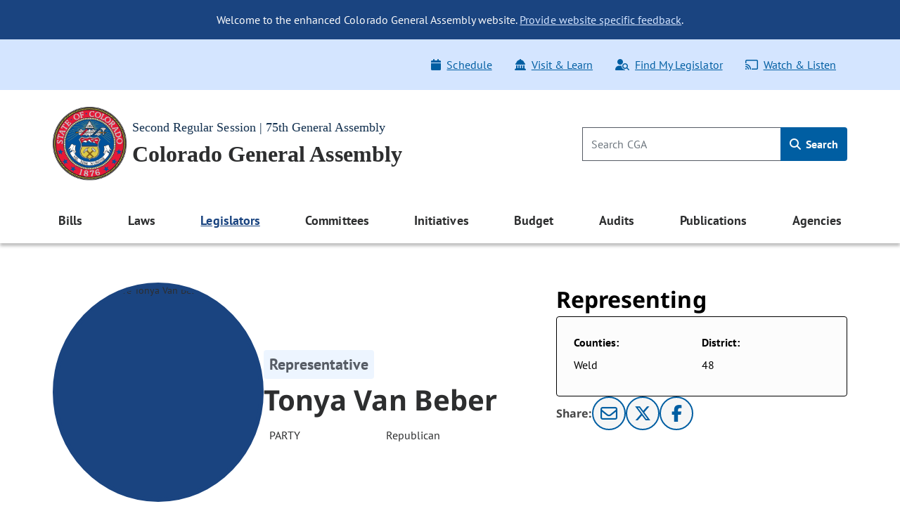

--- FILE ---
content_type: text/html; charset=utf-8
request_url: http://leg.colorado.gov/legislators/tonya-van-beber
body_size: 11764
content:
<!DOCTYPE html>
<html lang="en">
  <head>
    <title id="page-title">Representative Tonya Van Beber | Colorado General Assembly</title>
    <meta name="viewport" content="width=device-width, initial-scale=1.0" />
    <meta charset="utf-8" />
    <meta name="csrf-param" content="authenticity_token" />
<meta name="csrf-token" content="PQWM86CCIcZEbFOXxXM83ZT4sAdckvxABgUrbHVunn2VLtRm-0av3AcucMCujHF8HwWvuPHHBVObUkGq6ZwOZw" />

  <link rel="preload" href="/assets/pt_sans/pt-sans-regular-904d2fdd889ba9f0319dac6c3c6ea846a0c988ee46836ef1e310a716c5049d00.woff2" as="font" type="font/woff2" crossorigin="anonymous">
  <link rel="preload" href="/assets/pt_sans/pt-sans-700-4f590fec509050cd65a3b6cf5555b9264d27dab787ef41f0acda818d911d98f0.woff2" as="font" type="font/woff2" crossorigin="anonymous">
  <link rel="preload" href="/assets/Noto_Sans/noto-sans-700-3148fb9237a2fdf2100c733a2e941f885643086eccd9e42d71bea6e3fc44fbd0.woff2" as="font" type="font/woff2" crossorigin="anonymous">

    <link rel="stylesheet" href="/assets/application-2e0834d90fe3806c9a652ad0991ba527dd5ddbc3a3e5314fc4d644ee5903d51e.css" data-turbo-track="reload" />
    <script src="/assets/application-2f1e5b7b2a7474cbee72544099876a4e7205bf43b7533bd77c75f24271d75380.js" data-turbo-track="reload" type="module"></script>

  </head>
  <script async src="https://www.googletagmanager.com/gtag/js?id=G-V0L3NG2C4C"></script>
  <script>
    window.dataLayer = window.dataLayer || [];
    function gtag(){dataLayer.push(arguments);}
    gtag('js', new Date());
    // *** MODIFIED CONFIG FOR CROSS-DOMAIN TRACKING ***
    gtag('config', 'G-V0L3NG2C4C', {
      'linker': {
        'domains': ['leg.colorado.gov', 'content.leg.colorado.gov']
      }
    });
  </script>
  <body class='background-white'>
    <div id="page-top" tabindex="-1"></div>
    <a id="skip-main" href="#main-content">
      Skip to main content <span class="pl-1"><i class="fa-solid fa-arrow-right" aria-hidden="true"></i></span>
</a>
    <header>
        <div class="header-banner banner-container">
    <div class="row pb-0">
      <div class="col-12 pt-3 d-md-none text-right">
        <button name="button" type="button" class="banner-toggle" aria-label="Hide banner text">Hide</button>
      </div>
      <div class="col-12 banner-text">
        <ul class="list-unstyled mb-0">
            <li>
              <p class="text-md-center p-md-3 mb-0">
                Welcome to the enhanced Colorado General Assembly website. <a href="mailto:lis.ga@coleg.gov">Provide website specific feedback</a>.
              </p>
            </li>
        </ul>
      </div>
    </div>
</div>

      <div class="banner-ql d-none d-md-block">
  <div class="container-fluid">
    <div class="row py-3 px-0">
      <div class="col-12 col-sm-auto p-0">
        
      </div>
      <div class="col-12 col-sm p-0">
        <div class="float-md-right">
          <ul class="nav">
            <li class="nav-item">
  <a class="nav-link" href="/schedule">
    <span class="icon"><i class="fa-solid fa-calendar" aria-hidden="true"></i></span>Schedule
</a></li>
<li class="nav-item">
  <a class="nav-link" href="/visit-and-learn">
    <span class="icon"><i class="fa-solid fa-landmark-dome" aria-hidden="true"></i></span>Visit & Learn
</a></li>
<li class="nav-item">
  <a class="nav-link" data-turbo="false" href="/find-my-legislator">
    <span class="icon"><i class="fa-solid fa-user-magnifying-glass" aria-hidden="true"></i></span>Find My Legislator
</a></li>
<li class="nav-item">
  <a class="nav-link" href="/watch-and-listen">
    <span class="icon"><i class="fa-regular fa-screencast" aria-hidden="true"></i></span>Watch & Listen
</a></li>

          </ul>
         </div> 
      </div>
    </div>
  </div>
</div>

      <div class="background-white">
  <div class='container-fluid py-4'>
    <div class="row p-0 pt-lg-0 align-items-center">
      <div class="col p-0">
        <a href="/">
          <img srcset="/assets/cga-logo-med-9c368eb444d02cae0be5d0fc4d9bd3a337bdf1e27529983812735a7c57fc904b.webp 1x, /assets/cga-logo-med-d74e34f6e4747c0690701377a72bb7a2bb2055dab5a03b12d121a068fea12179.png 1x" class="main-logo cga-logo-med img-fluid float-left ml-2 ml-lg-0 mr-2" alt="Colorado General Assembly Logo" type="image/webp" src="/assets/cga-logo-med-d74e34f6e4747c0690701377a72bb7a2bb2055dab5a03b12d121a068fea12179.png" />
          <div class="d-none d-md-block header-sub-heading pt-3">
            Second Regular Session | 75th General Assembly
          </div>
          <div class="header-main-heading" id="main-heading">
            Colorado General Assembly
          </div>
</a>      </div>
      <div class="col-auto d-md-none m-0 p-0">
        <button class="navbar-toggler btn btn-primary float-right mr-2" type="button" data-toggle="offcanvas">
          <span class="icon"><i class="fa-solid fa-bars" aria-hidden="true"></i></span>
          Menu
        </button>
      </div>
      <div class="header-search col-4 p-0 pr-2 pr-lg-0 d-none d-md-block">
        <form class="global-search-form" data-controller="search" action="/sitewide-search" accept-charset="UTF-8" method="get">
          <div class="input-group">
            <input id="global-search-input" type="search" minlength="1" maxlength="128" pattern="[ -~]*" class="form-control" placeholder="Search CGA" aria-label="Search" data-action="input-&gt;main-nav-menu#toggleClearButton" size="128" name="q" />
            <button type="button"
                    disabled="true"
                    class="clear-search btn btn-link p-0 position-absolute"
                    aria-label="Clear search"
                    data-action="click->search#clearInput"
                    data-search-target="clearButton">
              <i class="fa-regular fa-xmark" aria-hidden="true"></i>
            </button>
            <div class="input-group-append">
              <button name="button" type="submit" class="btn global-search" id="h_search1" aria-label="Search">
                <span class="icon"><i class="fa-solid fa-magnifying-glass" aria-hidden="true"></i></span> Search
</button>            </div>
          </div>
</form>      </div>
    </div>
  </div>
</div>

      <nav class="navbar navbar-expand-md navbar-light background-white">
  <div class="navbar-collapse offcanvas-collapse p-0 d-none">
  <div class="d-flex justify-content-end p-2 px-4 d-md-none">
    <button class="navbar-toggler px-0 py-4 btn-link" data-toggle="offcanvas" aria-label="close navigation menu">
      <i class="fa-regular fa-xmark" aria-hidden="true"></i>
    </button>
  </div>

  <div class="header-search col-auto pt-0 pb-3 d-md-none d-flex justify-content-center">
    <form class="global-search-form" data-controller="search" action="/sitewide-search" accept-charset="UTF-8" method="get">
      <div class="input-group">
        <input id="global-search-input-md" type="search" minlength="1" maxlength="128" pattern="[ -~]*" class="form-control" placeholder="Search CGA" aria-label="Search" data-action="input-&gt;main-nav-menu#toggleClearButton" size="128" name="q" />

        <button type="button"
                disabled="true"
                class="clear-search-md btn btn-link p-0 position-absolute"
                aria-label="Clear search">
          <i class="fa-regular fa-xmark" aria-hidden="true"></i>
        </button>

        <div class="input-group-append">
          <button name="button" type="submit" class="btn global-search-md" id="h_search2" aria-label="Search">
            <span class="icon"><i class="fa-solid fa-magnifying-glass" aria-hidden="true"></i></span>
</button>        </div>
      </div>
</form>  </div>

  <div class="container-fluid">
  <ul class="navbar-nav d-flex justify-content-between">
        
<li class="nav-item dropdown nav-links-group">
  <a class="nav-link dropdown-toggle " role="button" data-toggle="dropdown" aria-expanded="false" href="#">
    Bills
    <div class="d-md-none nav-chevron float-right"></div>
</a>
    <ul class="dropdown-menu dropdown-menu-main-nav p-md-2 ">
            <li>
        <a class="dropdown-item d-flex align-items-start" target="_self" id="bills-bills" href="/bills">
            <span>Bills</span>
</a>    </li>

            <li>
        <a class="dropdown-item d-flex align-items-start" target="_self" id="search-bills-bills" href="/bills/bill-search">
            <span>Search Bills</span>
</a>    </li>

            <li>
        <a class="dropdown-item d-flex align-items-start" target="_self" id="bill-digest-bills" href="https://content.leg.colorado.gov/publication-search?search_api_fulltext=%22Digest+of+Bills%22&amp;field_publication_year=All&amp;sort_bef_combine=field_date_DESC">
            <span>Bill Digest</span>
</a>    </li>

            <li>
        <a class="dropdown-item d-flex align-items-start" target="_self" id="prior-sessions-bills" href="https://content.leg.colorado.gov/prior-session-information">
            <span>Prior Sessions</span>
</a>    </li>

    </ul>
</li>

    
<li class="nav-item dropdown nav-links-group">
  <a class="nav-link dropdown-toggle " role="button" data-toggle="dropdown" aria-expanded="false" href="#">
    Laws
    <div class="d-md-none nav-chevron float-right"></div>
</a>
    <ul class="dropdown-menu dropdown-menu-main-nav p-md-2 ">
            <li>
        <a class="dropdown-item d-flex align-items-start" target="_self" id="colorado-laws-laws" href="/laws">
            <span>Colorado Laws</span>
</a>    </li>

            <li>
        <a class="dropdown-item d-flex align-items-start" target="_blank" id="u-s-constitution-laws" href="https://www.archives.gov/founding-docs/constitution">
            <span>U.S. Constitution</span>
                <span aria-hidden="true" class="external-icon"></span>
</a>    </li>

            <li>
        <a class="dropdown-item d-flex align-items-start" target="_self" id="colorado-constitution-laws" href="/laws/colorado-constitution">
            <span>Colorado Constitution</span>
</a>    </li>

            <li>
        <a class="dropdown-item d-flex align-items-start" target="_self" id="colorado-revised-statutes-laws" href="/laws/colorado-revised-statutes">
            <span>Colorado Revised Statutes</span>
</a>    </li>

            <li>
        <a class="dropdown-item d-flex align-items-start" target="_self" id="session-laws-laws" href="/laws/session-laws">
            <span>Session Laws</span>
</a>    </li>

            <li>
        <a class="dropdown-item d-flex align-items-start" target="_self" id="uniform-state-laws-laws" href="/committees/2026a/year-round/ColoradoCommissiononUniformStateLaws">
            <span>Uniform State Laws</span>
</a>    </li>

            <li>
        <a class="dropdown-item d-flex align-items-start" target="_self" id="colorado-appellate-court-opinions-laws" href="/laws/colorado-appellate-court-opinions">
            <span>Colorado Appellate Court Opinions</span>
</a>    </li>

            <li>
        <a class="dropdown-item d-flex align-items-start" target="_blank" id="executive-agency-rules-regulations-laws" href="https://www.sos.state.co.us/CCR/Welcome.do">
            <span>Executive Agency Rules &amp; Regulations</span>
                <span aria-hidden="true" class="external-icon"></span>
</a>    </li>

    </ul>
</li>

    
<li class="nav-item dropdown nav-links-group">
  <a class="nav-link dropdown-toggle active" role="button" data-toggle="dropdown" aria-expanded="false" aria-current="page" href="#">
    Legislators
    <div class="d-md-none nav-chevron float-right"></div>
</a>
    <ul class="dropdown-menu dropdown-menu-main-nav p-md-2 ">
            <li>
        <a class="dropdown-item d-flex align-items-start" target="_self" id="legislators-legislators" href="/legislators">
            <span>Legislators</span>
</a>    </li>

            <li>
        <a class="dropdown-item d-flex align-items-start" target="_self" id="find-my-legislator-legislators" href="/find-my-legislator">
            <span>Find My Legislator</span>
</a>    </li>

            <li>
        <a class="dropdown-item d-flex align-items-start" target="_self" id="house-term-limits-legislators" href="https://content.leg.colorado.gov/publications/house-term-limits">
            <span>House Term Limits</span>
</a>    </li>

            <li>
        <a class="dropdown-item d-flex align-items-start" target="_self" id="senate-term-limits-legislators" href="https://content.leg.colorado.gov/publications/senate-term-limits">
            <span>Senate Term Limits</span>
</a>    </li>

            <li>
        <a class="dropdown-item d-flex align-items-start" target="_self" id="past-present-legislators-legislators" href="https://content.leg.colorado.gov/agencies/legislative-council-staff/legislator-history-information">
            <span>Past &amp; Present Legislators</span>
</a>    </li>

    </ul>
</li>

    
<li class="nav-item dropdown nav-links-group">
  <a class="nav-link dropdown-toggle " role="button" data-toggle="dropdown" aria-expanded="false" href="#">
    Committees
    <div class="d-md-none nav-chevron float-right"></div>
</a>
    <ul class="dropdown-menu dropdown-menu-main-nav p-md-2 ">
            <li>
        <a class="dropdown-item d-flex align-items-start" target="_self" id="committees-committees" href="/committees">
            <span>Committees</span>
</a>    </li>

            <li>
        <a class="dropdown-item d-flex align-items-start" target="_self" id="committee-information-committees" href="https://content.leg.colorado.gov/committee-information">
            <span>Committee Information</span>
</a>    </li>

            <li>
        <a class="dropdown-item d-flex align-items-start" target="_self" id="committee-room-policy-committees" href="https://content.leg.colorado.gov/publications/committee-room-policy">
            <span>Committee Room Policy</span>
</a>    </li>

            <li>
        <a class="dropdown-item d-flex align-items-start" target="_self" id="public-testimony-options-committees" href="https://www.leg.state.co.us/CLICS/cslFrontPages.nsf/CSSignup.xsp">
            <span>Public Testimony Options</span>
</a>    </li>

            <li>
        <a class="dropdown-item d-flex align-items-start" target="_self" id="committee-archives-committees" href="https://content.leg.colorado.gov/committee-archives">
            <span>Committee Archives</span>
</a>    </li>

    </ul>
</li>

    
<li class="nav-item dropdown nav-links-group">
  <a class="nav-link dropdown-toggle " role="button" data-toggle="dropdown" aria-expanded="false" href="#">
    Initiatives
    <div class="d-md-none nav-chevron float-right"></div>
</a>
    <ul class="dropdown-menu dropdown-menu-main-nav p-md-2 ">
            <li>
        <a class="dropdown-item d-flex align-items-start" target="_self" id="overview-initiatives" href="/initiatives">
            <span>Overview</span>
</a>    </li>

            <li>
        <a class="dropdown-item d-flex align-items-start" target="_self" id="initiatives-filed-initiatives" href="/initiatives/initiatives-filed">
            <span>Initiatives Filed</span>
</a>    </li>

            <li>
        <a class="dropdown-item d-flex align-items-start" target="_self" id="ballot-analysis-initiatives" href="/initiatives/ballot-analysis-drafts-and-deadlines">
            <span>Ballot Analysis</span>
</a>    </li>

            <li>
        <a class="dropdown-item d-flex align-items-start" target="_self" id="blue-book-initiatives" href="/initiatives/ballot-information-booklet-blue-book">
            <span>Blue Book</span>
</a>    </li>

            <li>
        <a class="dropdown-item d-flex align-items-start" target="_self" id="libro-azul-initiatives" href="/folleto-de-información-sobre-la-boleta-libro-azul">
            <span>Libro azul</span>
</a>    </li>

    </ul>
</li>

    
<li class="nav-item dropdown nav-links-group">
  <a class="nav-link dropdown-toggle " role="button" data-toggle="dropdown" aria-expanded="false" href="#">
    Budget
    <div class="d-md-none nav-chevron float-right"></div>
</a>
    <ul class="dropdown-menu dropdown-menu-main-nav p-md-2 ">
            <li>
        <a class="dropdown-item d-flex align-items-start" target="_self" id="budget-budget" href="https://content.leg.colorado.gov/content/budget">
            <span>Budget</span>
</a>    </li>

            <li>
        <a class="dropdown-item d-flex align-items-start" target="_self" id="explore-the-budget-budget" href="https://content.leg.colorado.gov/explorebudget">
            <span>Explore the Budget</span>
</a>    </li>

            <li>
        <a class="dropdown-item d-flex align-items-start" target="_self" id="jbc-documents-budget" href="https://content.leg.colorado.gov/content/budget#budget-documents-section">
            <span>JBC Documents</span>
</a>    </li>

            <li>
        <a class="dropdown-item d-flex align-items-start" target="_self" id="joint-budget-committee-staff-budget" href="https://content.leg.colorado.gov/agencies/joint-budget-committee">
            <span>Joint Budget Committee Staff</span>
</a>    </li>

            <li>
        <a class="dropdown-item d-flex align-items-start" target="_self" id="joint-technology-committee-jtc-budget" href="/committees/2026a/year-round/JointTechnologyCommittee">
            <span>Joint Technology Committee (JTC)</span>
</a>    </li>

            <li>
        <a class="dropdown-item d-flex align-items-start" target="_self" id="capital-development-committee-cdc-budget" href="/committees/2026a/year-round/CapitalDevelopmentCommittee">
            <span>Capital Development Committee (CDC)</span>
</a>    </li>

    </ul>
</li>

    
<li class="nav-item dropdown nav-links-group">
  <a class="nav-link dropdown-toggle " role="button" data-toggle="dropdown" aria-expanded="false" href="#">
    Audits
    <div class="d-md-none nav-chevron float-right"></div>
</a>
    <ul class="dropdown-menu dropdown-menu-main-nav p-md-2 ">
            <li>
        <a class="dropdown-item d-flex align-items-start" target="_self" id="audits-audits" href="https://content.leg.colorado.gov/audits">
            <span>Audits</span>
</a>    </li>

            <li>
        <a class="dropdown-item d-flex align-items-start" target="_self" id="search-audits-audits" href="https://content.leg.colorado.gov/audits-search">
            <span>Search Audits</span>
</a>    </li>

    </ul>
</li>

    
<li class="nav-item dropdown nav-links-group">
  <a class="nav-link dropdown-toggle " role="button" data-toggle="dropdown" aria-expanded="false" href="#">
    Publications
    <div class="d-md-none nav-chevron float-right"></div>
</a>
    <ul class="dropdown-menu dropdown-menu-main-nav p-md-2 ">
            <li>
        <a class="dropdown-item d-flex align-items-start" target="_self" id="publications-publications" href="https://content.leg.colorado.gov/publications">
            <span>Publications</span>
</a>    </li>

            <li>
        <a class="dropdown-item d-flex align-items-start" target="_self" id="search-publications-publications" href="https://content.leg.colorado.gov/publication-search">
            <span>Search Publications</span>
</a>    </li>

    </ul>
</li>

    
<li class="nav-item dropdown nav-links-group">
  <a class="nav-link dropdown-toggle " role="button" data-toggle="dropdown" aria-expanded="false" href="#">
    Agencies
    <div class="d-md-none nav-chevron float-right"></div>
</a>
    <ul class="dropdown-menu dropdown-menu-main-nav p-md-2 dropdown-menu-right">
            <li>
        <a class="dropdown-item d-flex align-items-start" target="_self" id="agencies-agencies" href="https://content.leg.colorado.gov/agencies">
            <span>Agencies</span>
</a>    </li>

            <li>
        <a class="dropdown-item d-flex align-items-start" target="_self" id="house-of-representatives-agencies" href="https://content.leg.colorado.gov/agencies/house-of-representatives">
            <span>House of Representatives</span>
</a>    </li>

            <li>
        <a class="dropdown-item d-flex align-items-start" target="_self" id="senate-agencies" href="https://content.leg.colorado.gov/agencies/senate">
            <span>Senate</span>
</a>    </li>

            <li>
        <a class="dropdown-item d-flex align-items-start" target="_self" id="joint-budget-committee-staff-agencies" href="https://content.leg.colorado.gov/agencies/joint-budget-committee">
            <span>Joint Budget Committee Staff</span>
</a>    </li>

            <li>
        <a class="dropdown-item d-flex align-items-start" target="_self" id="legislative-council-staff-agencies" href="https://content.leg.colorado.gov/agencies/legislative-council-staff">
            <span>Legislative Council Staff</span>
</a>    </li>

            <li>
        <a class="dropdown-item d-flex align-items-start" target="_self" id="office-of-legislative-legal-services-agencies" href="https://content.leg.colorado.gov/agencies/office-of-legislative-legal-services">
            <span>Office of Legislative Legal Services</span>
</a>    </li>

            <li>
        <a class="dropdown-item d-flex align-items-start" target="_self" id="office-of-the-state-auditor-agencies" href="https://content.leg.colorado.gov/agencies/office-of-the-state-auditor">
            <span>Office of the State Auditor</span>
</a>    </li>

    </ul>
</li>


  </ul>
</div>


  <div class="row d-md-none">
    <div class="col px-0">
      <div class="float-md-right">
        <ul class="nav flex-column ql_nav pt-3">
          <li class="nav-item">
  <a class="nav-link" href="/schedule">
    <span class="icon"><i class="fa-solid fa-calendar" aria-hidden="true"></i></span>Schedule
</a></li>
<li class="nav-item">
  <a class="nav-link" href="/visit-and-learn">
    <span class="icon"><i class="fa-solid fa-landmark-dome" aria-hidden="true"></i></span>Visit & Learn
</a></li>
<li class="nav-item">
  <a class="nav-link" data-turbo="false" href="/find-my-legislator">
    <span class="icon"><i class="fa-solid fa-user-magnifying-glass" aria-hidden="true"></i></span>Find My Legislator
</a></li>
<li class="nav-item">
  <a class="nav-link" href="/watch-and-listen">
    <span class="icon"><i class="fa-regular fa-screencast" aria-hidden="true"></i></span>Watch & Listen
</a></li>

        </ul>
      </div>
    </div>
  </div>
  <hr class="mobile_menu">
  <div class="row pb-0 d-md-none">
    <div class="col">
      
    </div>
  </div>
</div>

</nav>

    </header>

    <main>
      <div id='main-content'>
        
<section class='legislator-detail-header-block'>
  <div class='site-max-width mobile-view-padding'>
    <div aria-label="Legislator profile" class='d-flex flex-xl-row flex-column legislator-detail-header'>
  <div class="d-flex flex-column flex-xl-grow-1 legislator-personal-info-block">
  <div class='d-flex flex-md-row flex-column align-items-center legislator-detail-personal-info'>
    <div>
  <figure class="legislator-picture-wrapper">
      <img class="legislator-picture font-size-14" alt="Representative Tonya Van Beber" src="http://leg.colorado.gov/rails/active_storage/blobs/redirect/eyJfcmFpbHMiOnsibWVzc2FnZSI6IkJBaHBBaG02IiwiZXhwIjpudWxsLCJwdXIiOiJibG9iX2lkIn19--e085b103e51b6f9c07b74992e999926b17c5249f/Van%20Beber,%20Tonya.jpg" />
  </figure>
</div>

    <div class='legislator-member-info d-flex flex-column'>
  <div class="member-name-and-title text-md-left text-center">
    <span class="legislator-title"> Representative </span>

    <h1 class='mb-0'>Tonya Van Beber</h1>
      <div class='mb-0'>
        
      </div>
  </div>

  <div class="member-party-info">
    <dl class="legislator-info-list">
      <div class="info-item">
        <dt>PARTY</dt>
        <dd>Republican</dd>
      </div>


    </dl>
  </div>
</div>

  </div>

</div>


  <div class="d-flex flex-column flex-xl-shrink-0 legislator-address-block">
    <div class="counties-and-district-block d-flex flex-column">
  <h2 class='mb-0'>Representing</h2>

  <div class="county-district-card d-flex">
    <div class="counties pr-md-0 pr-3">
      <div class="label">Counties:</div>
      <ul class="county-list">
          <li>Weld</li>
      </ul>
    </div>
    <div class="district">
      <div class="label">District:</div>
      <div class="district-number">48</div>
    </div>
  </div>
</div>

    
    
<aside aria-label="Share" class="d-flex flex-row flex-wrap align-items-center social-media-share-icons">
  <h2 class="mb-0 font-size-16 social-media-share-heading">Share:</h2>

  <ul class="d-flex flex-row flex-wrap align-items-center social-media-share-icons mb-0 list-unstyled">
    <li><a rel="nofollow" id="email-link" class="social-share-link" aria-label="Email" href="mailto:?body=http%3A%2F%2Fleg.colorado.gov%2Flegislators%2Ftonya-van-beber">
        <span class='social-share-icon'>
          <i class="fa-regular fa-envelope" aria-hidden="true"></i>
        </span>
</a></li>
    <li><a aria-label="Twitter" target="_blank" class="social-share-link" id="tweet-link" href="https://twitter.com/intent/tweet?url=http://leg.colorado.gov/legislators/tonya-van-beber">
        <span class='social-share-icon'>
                <i class="fa-brands fa-x-twitter" aria-hidden="true"></i>
        </span>
</a></li>
    <li><a target="_blank" aria-label="Facebook" class="social-share-link" id="facebook-link" href="https://www.facebook.com/sharer/sharer.php?u=http://leg.colorado.gov/legislators/tonya-van-beber">
        <span class='social-share-icon'>
                <i class="fa-brands fa-facebook-f" aria-hidden="true"></i>
        </span>
</a></li>
  </ul>
</aside>

  </div>
</div>

  </div>
</section>

<section>
  <turbo-frame id="records-search-tag">
  <div data-controller="search-records" id='legislator-bills-block'>
    <form id="all-search-filters-form" data-turbo-frame="records-search-tag" data-search-records-target="form" action="/legislators/tonya-van-beber" accept-charset="UTF-8" method="post"><input type="hidden" name="authenticity_token" value="Lm-p7DeMjYf4_QCXmuEpQKIfcJJLqPEy1i9bi-NTClvoUpm9BWZjCN67tUvPbt6FOoDU4mvTLJtSZBqrQkkNPw" autocomplete="off" />
      <div class='legislator-detail-filters-block header-block'>
        <div class='site-max-width mobile-view-padding'>
          <h2 class='text-md-center text-left'> Sponsored Bills, Memorials, & Resolutions </h2>
        </div>

        <div id="heading-information-banner">
          <div class='secondary-info-banner '>
  <div class="site-max-width">
      <p>
        There are currently 9 House bills sponsored by
        Tonya Van Beber for the
        2022 Regular Session.
      </p>
      <p>Filter to refine results.</p>
  </div>
</div>

        </div>
      </div>

        <div class='container-fluid'>
          <div class="search-block-wrapper">
            <div class="h-100 search-filters-offcanvas search-filters-block show" data-search-records-target='searchFiltersBlock'>
              <div id="search-filters-block" class="h-100">
                <section class="h-100">
    <h2 class='d-none d-lg-block mb-0 filter-block-heading'>Filter</h2>
    <p class="sr-only">Making a selection from the following filter options will cause the page to update with new results. In addition, options may be removed or added based on the selected option.</p>

    <aside class='d-flex flex-column justify-content-between h-100' aria-label="Filters">
        <div class="row bill-filters-wrapper">
            <div class="col-12 px-0 filters-block-main gen-filters-block">
                <div class='d-lg-none d-block mobile-view-padding'>
                    <div class="d-flex justify-content-between font-size-22 pb-4">
                        <h2 class='mb-0 font-weight-400 font-size-22'>Filter</h2>
                        <button name="button" type="button" class="hide-filters-link-icon text-nowrap" aria-label="Close filters menu" data-action="click-&gt;search-records#hideFilters" data-toggle="search-filters-offcanvas" data-search-records-target="hideFiltersLink">
    <i class="fa-regular fa-xmark" aria-hidden="true"></i>
</button>
                    </div>
                </div>

                  <div class="row pb-0 filters-block-main">
    <div class="col-md-12 col-12 p-0">
      <div class="row pb-0 gen-filters-block-main">
  <div class="col-md-12 px-0">
    <div class="panel-group" id="session-filters-list" role="group">
      <fieldset class="panel panel-default">
        <legend class="panel-header" id="session-filters-panel-heading">
          <div class='panel-title'>
            <a class="d-flex justify-content-between align-items-center flex-row-reverse expand-collapse-btn-link position-relative" role="button" data-toggle="collapse" data-parent="#session-filters-list" aria-expanded="true" aria-controls="session-filters-panel-collapse" aria-label="Session" href="#session-filters-panel-collapse">
                <span class='toggle-accordion-icon' aria-hidden="true"></span>
                <div class='d-flex flex-row'>
                  <span> Session </span>

                  <span class="d-lg-none d-block pl-1 session-filters-checkbox-counter cb-counter">
                      (1)
                  </span>
                </div>
</a>          </div>
        </legend>
        <div id="session-filters-panel-collapse" class="all-bills-panel-collapse collapse show" aria-labelledby="session-filters-panel-heading">
          <div class="panel-body filter-options-container">
            

            <div class='filtered-results-list'>
              <ul class='list-group'>
                


  <li class='search-filters-checkbox search-filters-checkbox-toggle '>
      
<label class="search-filters-checkbox-label-block px-1" for="sessions-2022-regular-session-1">
  <input type="checkbox" name="sessions[]" id="sessions-2022-regular-session-1" value="2022 Regular Session" class="mr-1 session-filters-checkbox gen-filter-cb" data-action="click-&gt;search-records#debounceSubmit" checked="checked" />
  <span class='search-filter-label'>2022 Regular Session</span>
</label>
  </li>


  <li class='search-filters-checkbox search-filters-checkbox-toggle '>
      
<label class="search-filters-checkbox-label-block px-1" for="sessions-2021-regular-session-2">
  <input type="checkbox" name="sessions[]" id="sessions-2021-regular-session-2" value="2021 Regular Session" class="mr-1 session-filters-checkbox gen-filter-cb" data-action="click-&gt;search-records#debounceSubmit" />
  <span class='search-filter-label'>2021 Regular Session</span>
</label>
  </li>

              </ul>
            </div>
          </div>
        </div>
      </fieldset>
    </div>
  </div>
</div>

    </div>
  </div>
  <div class="row pb-0 filters-block-main">
    <div class="col-md-12 col-12 p-0">
      <div class="row pb-0 gen-filters-block-main">
  <div class="col-md-12 px-0">
    <div class="panel-group" id="chamber-filters-list" role="group">
      <fieldset class="panel panel-default">
        <legend class="panel-header" id="chamber-filters-panel-heading">
          <div class='panel-title'>
            <a class="d-flex justify-content-between align-items-center flex-row-reverse expand-collapse-btn-link position-relative" role="button" data-toggle="collapse" data-parent="#chamber-filters-list" aria-expanded="true" aria-controls="chamber-filters-panel-collapse" aria-label="House of Origin" href="#chamber-filters-panel-collapse">
                <span class='toggle-accordion-icon' aria-hidden="true"></span>
                <div class='d-flex flex-row'>
                  <span> House of Origin </span>

                  <span class="d-lg-none d-block pl-1 house-of-origin-filters-checkbox-counter cb-counter">
                      (1)
                  </span>
                </div>
</a>          </div>
        </legend>
        <div id="chamber-filters-panel-collapse" class="all-bills-panel-collapse collapse show" aria-labelledby="chamber-filters-panel-heading">
          <div class="panel-body filter-options-container">
            

            <div class='filtered-results-list'>
              <ul class='list-group'>
                


  <li class='search-filters-checkbox search-filters-checkbox-toggle '>
      
<label class="search-filters-checkbox-label-block px-1" for="chambers-house-1">
  <input type="checkbox" name="chambers[]" id="chambers-house-1" value="House" class="mr-1 house-of-origin-filters-checkbox gen-filter-cb" data-action="click-&gt;search-records#debounceSubmit" checked="checked" />
  <span class='search-filter-label'>House</span>
</label>
  </li>


  <li class='search-filters-checkbox search-filters-checkbox-toggle '>
      
<label class="search-filters-checkbox-label-block px-1" for="chambers-senate-2">
  <input type="checkbox" name="chambers[]" id="chambers-senate-2" value="Senate" class="mr-1 house-of-origin-filters-checkbox gen-filter-cb" data-action="click-&gt;search-records#debounceSubmit" />
  <span class='search-filter-label'>Senate</span>
</label>
  </li>

              </ul>
            </div>
          </div>
        </div>
      </fieldset>
    </div>
  </div>
</div>

    </div>
  </div>
  <div class="row pb-0 filters-block-main">
    <div class="col-md-12 col-12 p-0">
      <div class="row pb-0 gen-filters-block-main">
  <div class="col-md-12 px-0">
    <div class="panel-group" id="measure-filters-list" role="group">
      <fieldset class="panel panel-default">
        <legend class="panel-header" id="measure-filters-panel-heading">
          <div class='panel-title'>
            <a class="d-flex justify-content-between align-items-center flex-row-reverse expand-collapse-btn-link position-relative" role="button" data-toggle="collapse" data-parent="#measure-filters-list" aria-expanded="true" aria-controls="measure-filters-panel-collapse" aria-label="Measure Type" href="#measure-filters-panel-collapse">
                <span class='toggle-accordion-icon' aria-hidden="true"></span>
                <div class='d-flex flex-row'>
                  <span> Measure Type </span>

                  <span class="d-lg-none d-block pl-1 measure-type-filters-checkbox-counter cb-counter">
                      (1)
                  </span>
                </div>
</a>          </div>
        </legend>
        <div id="measure-filters-panel-collapse" class="all-bills-panel-collapse collapse show" aria-labelledby="measure-filters-panel-heading">
          <div class="panel-body filter-options-container">
            

            <div class='filtered-results-list'>
              <ul class='list-group'>
                


  <li class='search-filters-checkbox search-filters-checkbox-toggle '>
      
<label class="search-filters-checkbox-label-block px-1" for="measures-bill-1">
  <input type="checkbox" name="measures[]" id="measures-bill-1" value="Bill" class="mr-1 measure-type-filters-checkbox gen-filter-cb" data-action="click-&gt;search-records#debounceSubmit" checked="checked" />
  <span class='search-filter-label'>Bill</span>
</label>
  </li>


  <li class='search-filters-checkbox search-filters-checkbox-toggle '>
      
<label class="search-filters-checkbox-label-block px-1" for="measures-resolution-2">
  <input type="checkbox" name="measures[]" id="measures-resolution-2" value="Resolution" class="mr-1 measure-type-filters-checkbox gen-filter-cb" data-action="click-&gt;search-records#debounceSubmit" />
  <span class='search-filter-label'>Resolution</span>
</label>
  </li>

              </ul>
            </div>
          </div>
        </div>
      </fieldset>
    </div>
  </div>
</div>

    </div>
  </div>
  <div class="row pb-0 filters-block-main">
    <div class="col-md-12 col-12 p-0">
      <div class="row pb-0 gen-filters-block-main">
  <div class="col-md-12 px-0">
    <div class="panel-group" id="sponsor-types-filters-list" role="group">
      <fieldset class="panel panel-default">
        <legend class="panel-header" id="sponsor-types-filters-panel-heading">
          <div class='panel-title'>
            <a class="d-flex justify-content-between align-items-center flex-row-reverse expand-collapse-btn-link position-relative" role="button" data-toggle="collapse" data-parent="#sponsor-types-filters-list" aria-expanded="true" aria-controls="sponsor-types-filters-panel-collapse" aria-label="Sponsor Type" href="#sponsor-types-filters-panel-collapse">
                <span class='toggle-accordion-icon' aria-hidden="true"></span>
                <div class='d-flex flex-row'>
                  <span> Sponsor Type </span>

                  <span class="d-lg-none d-block pl-1 sponsor-type-filters-checkbox-counter cb-counter">
                      (1)
                  </span>
                </div>
</a>          </div>
        </legend>
        <div id="sponsor-types-filters-panel-collapse" class="all-bills-panel-collapse collapse show" aria-labelledby="sponsor-types-filters-panel-heading">
          <div class="panel-body filter-options-container">
            

            <div class='filtered-results-list'>
              <ul class='list-group'>
                


  <li class='search-filters-checkbox search-filters-checkbox-toggle '>
      
<label class="search-filters-checkbox-label-block px-1" for="sponsor-types-prime-sponsor-1">
  <input type="checkbox" name="sponsor_types[]" id="sponsor-types-prime-sponsor-1" value="Prime Sponsor" class="mr-1 sponsor-type-filters-checkbox gen-filter-cb" data-action="click-&gt;search-records#debounceSubmit" checked="checked" />
  <span class='search-filter-label'>Prime Sponsor</span>
</label>
  </li>


  <li class='search-filters-checkbox search-filters-checkbox-toggle '>
      
<label class="search-filters-checkbox-label-block px-1" for="sponsor-types-sponsor-2">
  <input type="checkbox" name="sponsor_types[]" id="sponsor-types-sponsor-2" value="Sponsor" class="mr-1 sponsor-type-filters-checkbox gen-filter-cb" data-action="click-&gt;search-records#debounceSubmit" />
  <span class='search-filter-label'>Sponsor</span>
</label>
  </li>


  <li class='search-filters-checkbox search-filters-checkbox-toggle '>
      
<label class="search-filters-checkbox-label-block px-1" for="sponsor-types-co-sponsor-3">
  <input type="checkbox" name="sponsor_types[]" id="sponsor-types-co-sponsor-3" value="Co-sponsor" class="mr-1 sponsor-type-filters-checkbox gen-filter-cb" data-action="click-&gt;search-records#debounceSubmit" />
  <span class='search-filter-label'>Co-sponsor</span>
</label>
  </li>

              </ul>
            </div>
          </div>
        </div>
      </fieldset>
    </div>
  </div>
</div>

    </div>
  </div>

            </div>
        </div>

        <div class="applied-filters-count w-100 text-center d-lg-none d-block">
  4 filters applied
</div>

    </aside>
</section>

              </div>
            </div>
            <div class="search-results-block" id='search-results-container'>
              <div id="all-search-results-data-list">
                <div class='filter-details-container'>
    <div class="d-flex justify-content-between flex-xl-row flex-column-reverse filter-details-wrapper" data-search-records-target="filterDetailsWrapper">
        <p class="d-flex align-items-end pb-2" aria-live="polite" data-search-records-target="displayCount">
            Showing 1 - 9 of 9 bills, memorials, &amp; resolutions
        </p>

        <div id='toggle-filter-button-and-sort-dropdown' class='results-sort-dropdown-wrapper'>
            <input type="hidden" name="show_filters" id="show-search-filters" autocomplete="off" />

<div class="hide-search-filters d-flex align-self-end">
  <button name="button" type="button" class="hide-filters-link text-nowrap mb-lg-2" data-action="click-&gt;search-records#toggleShowFilters" data-toggle="search-filters-offcanvas" data-search-records-target="toggleShowFiltersLink">
    <div class="d-lg-none d-block">
      <i class="fa-solid pr-1 fa-sliders" aria-hidden="true"></i> <span class='filters-text'> Filters (4) </span>
    </div>
    <div class="d-none d-lg-block" data-search-records-target="desktopToggleShowFiltersLink" aria-live='polite'>
        Hide filters
    </div>
</button></div>

            
<div class='d-flex flex-column dropdown-container justify-content-lg-end' data-controller='sortfilter'>
  <label for="sort" class="mb-2" aria-hidden="true">Sort By:</label>
<div class="sort-dropdown">
  <select name="sort" id="sort" form="all-search-filters-form" data-action="change-&gt;search-records#updateSortFilterList" data-controller="tomselect-custom-dropdown" aria-hidden="true"><option data-index="0" value="Bill # Ascending">Bill # Ascending</option>
<option data-index="1" selected="selected" value="Bill # Descending">Bill # Descending</option>
<option data-index="2" value="Bill Topic Ascending">Bill Topic Ascending</option>
<option data-index="3" value="Bill Topic Descending">Bill Topic Descending</option></select>
</div>

</div>

        </div>
    </div>

    <div id="selected-filters-list-wrapper">
          <ul class="d-flex applied-filter-block list-unstyled flex-wrap">
    <li class="clear-search-filters d-flex align-self-center">
      <button name="button" type="button" class="clear-filters-link pb-1" aria-label="Clear all filters" data-action="click-&gt;search-records#clearAllFilters">Clear all</button>
    </li>

      <li class='applied-filter-bubble'>
        <span>2022 Regular Session</span>

        <button name="button" type="button" aria-label="Clear 2022 Regular Session" data-name="2022 Regular Session" data-action="click-&gt;search-records#clearSpecificFilter">
          <i class="fa-regular fa-xmark" aria-hidden="true"></i>
</button>      </li>
      <li class='applied-filter-bubble'>
        <span>House</span>

        <button name="button" type="button" aria-label="Clear House" data-name="House" data-action="click-&gt;search-records#clearSpecificFilter">
          <i class="fa-regular fa-xmark" aria-hidden="true"></i>
</button>      </li>
      <li class='applied-filter-bubble'>
        <span>Bill</span>

        <button name="button" type="button" aria-label="Clear Bill" data-name="Bill" data-action="click-&gt;search-records#clearSpecificFilter">
          <i class="fa-regular fa-xmark" aria-hidden="true"></i>
</button>      </li>
      <li class='applied-filter-bubble'>
        <span>Prime Sponsor</span>

        <button name="button" type="button" aria-label="Clear Prime Sponsor" data-name="Prime Sponsor" data-action="click-&gt;search-records#clearSpecificFilter">
          <i class="fa-regular fa-xmark" aria-hidden="true"></i>
</button>      </li>
  </ul>

    </div>
</div>

<div id='data-list-and-pagination-wrapper'>
    <div class="loading-indicator py-3">
  <div class="row">
    <div class="col text-center">
      <div class="spinner-border" role="status">
        <div class="sr-only">Loading...</div>
      </div>
    </div>
  </div>
</div>

    <div data-search-records-target='resultsCount' data-search-records-message="Showing 1 - 9 of 9 bills, memorials, & resolutions">
        <div class='search-results-data'>
              <div class="bill-result">
    <div class="row pb-3">
      <div class='col-6 px-0'>
        <h2 class='sponsor-bill-or-resolution-tag mb-0 d-inline'>
          HB22-1404
        </h2>
      </div>
      <div class="col-6 bill-type px-0">
        Bill | 2022 Regular Session
      </div>
    </div>
    <div class="row pb-2">
      <div class='col-12 px-0'>
        <h3 class='mb-0'>
          <a data-turbo="false" class="all-bills-data-heading" href="/bills/HB22-1404">
            Colorado Critical Infrastructure Resiliency Initiative
</a>        </h3>
      </div>
    </div>

    <div class="row pb-3">
      <div class='col-12 px-0'>
        <p><span class="result-title">LONG TITLE: </span>Concerning the Colorado critical infrastructure resiliency initiative.</p>
      </div>
    </div>

    <div class="row pb-3">
      <div class="col-12 col-md-6 pb-3 pb-md-0 px-0 pr-md-3">
        <span class="result-title">LAST ACTION: </span>
        04/28/2022 | House Committee on Energy &amp; Environment Postpone Indefinitely
      </div>
      <div class="col-12 col-md-6 px-0 pb-3">
        <span class="result-title">SUBJECTS: </span><br>
        <ul class="mb-0">
            <li class="p-0 border-0">Energy</li>
            <li class="p-0 border-0">State Government</li>
        </ul>
      </div>
    </div>
    <div class="row pb-0">
      <div class="col-12 px-0 sponsors">
        <span class="result-title">SPONSORS: </span>
        <ul class="list-inline">
            <li class="list-inline-item">
              <a data-turbo="false" href="/legislators/tonya-van-beber">Rep. T. Van Beber</a>
            </li>
            <li class="list-inline-item">
              <a data-turbo="false" href="/legislators/rob-woodward">Sen. R. Woodward</a>
            </li>
            <li class="list-inline-item">
              <a data-turbo="false" href="/legislators/joann-ginal">Sen. J. Ginal</a>
            </li>
        </ul>
      </div>
    </div>
  </div>
  <div class="bill-result">
    <div class="row pb-3">
      <div class='col-6 px-0'>
        <h2 class='sponsor-bill-or-resolution-tag mb-0 d-inline'>
          HB22-1245
        </h2>
      </div>
      <div class="col-6 bill-type px-0">
        Bill | 2022 Regular Session
      </div>
    </div>
    <div class="row pb-2">
      <div class='col-12 px-0'>
        <h3 class='mb-0'>
          <a data-turbo="false" class="all-bills-data-heading" href="/bills/HB22-1245">
            Foster Youth In Transition Program Clarifications
</a>        </h3>
      </div>
    </div>

    <div class="row pb-3">
      <div class='col-12 px-0'>
        <p><span class="result-title">LONG TITLE: </span>Concerning clarifications related to the foster youth in transition program.</p>
      </div>
    </div>

    <div class="row pb-3">
      <div class="col-12 col-md-6 pb-3 pb-md-0 px-0 pr-md-3">
        <span class="result-title">LAST ACTION: </span>
        04/12/2022 | Governor Signed
      </div>
      <div class="col-12 col-md-6 px-0 pb-3">
        <span class="result-title">SUBJECTS: </span><br>
        <ul class="mb-0">
            <li class="p-0 border-0">Human Services</li>
            <li class="p-0 border-0">Children &amp; Domestic Matters</li>
        </ul>
      </div>
    </div>
    <div class="row pb-0">
      <div class="col-12 px-0 sponsors">
        <span class="result-title">SPONSORS: </span>
        <ul class="list-inline">
            <li class="list-inline-item">
              <a data-turbo="false" href="/legislators/lindsey-daugherty">Rep. L. Daugherty</a>
            </li>
            <li class="list-inline-item">
              <a data-turbo="false" href="/legislators/tonya-van-beber">Rep. T. Van Beber</a>
            </li>
            <li class="list-inline-item">
              <a data-turbo="false" href="/legislators/rachel-zenzinger">Sen. R. Zenzinger</a>
            </li>
        </ul>
      </div>
    </div>
  </div>
  <div class="bill-result">
    <div class="row pb-3">
      <div class='col-6 px-0'>
        <h2 class='sponsor-bill-or-resolution-tag mb-0 d-inline'>
          HB22-1236
        </h2>
      </div>
      <div class="col-6 bill-type px-0">
        Bill | 2022 Regular Session
      </div>
    </div>
    <div class="row pb-2">
      <div class='col-12 px-0'>
        <h3 class='mb-0'>
          <a data-turbo="false" class="all-bills-data-heading" href="/bills/HB22-1236">
            Parent&#39;s Bill Of Rights
</a>        </h3>
      </div>
    </div>

    <div class="row pb-3">
      <div class='col-12 px-0'>
        <p><span class="result-title">LONG TITLE: </span>Concerning the creation of a parent&#39;s bill of rights.</p>
      </div>
    </div>

    <div class="row pb-3">
      <div class="col-12 col-md-6 pb-3 pb-md-0 px-0 pr-md-3">
        <span class="result-title">LAST ACTION: </span>
        03/23/2022 | House Committee on Health &amp; Insurance Postpone Indefinitely
      </div>
      <div class="col-12 col-md-6 px-0 pb-3">
        <span class="result-title">SUBJECTS: </span><br>
        <ul class="mb-0">
            <li class="p-0 border-0">Children &amp; Domestic Matters</li>
        </ul>
      </div>
    </div>
    <div class="row pb-0">
      <div class="col-12 px-0 sponsors">
        <span class="result-title">SPONSORS: </span>
        <ul class="list-inline">
            <li class="list-inline-item">
              <a data-turbo="false" href="/legislators/tonya-van-beber">Rep. T. Van Beber</a>
            </li>
        </ul>
      </div>
    </div>
  </div>
  <div class="bill-result">
    <div class="row pb-3">
      <div class='col-6 px-0'>
        <h2 class='sponsor-bill-or-resolution-tag mb-0 d-inline'>
          HB22-1231
        </h2>
      </div>
      <div class="col-6 bill-type px-0">
        Bill | 2022 Regular Session
      </div>
    </div>
    <div class="row pb-2">
      <div class='col-12 px-0'>
        <h3 class='mb-0'>
          <a data-turbo="false" class="all-bills-data-heading" href="/bills/HB22-1231">
            Foster Parent Bill Of Rights
</a>        </h3>
      </div>
    </div>

    <div class="row pb-3">
      <div class='col-12 px-0'>
        <p><span class="result-title">LONG TITLE: </span>Concerning a bill of rights for foster parents.</p>
      </div>
    </div>

    <div class="row pb-3">
      <div class="col-12 col-md-6 pb-3 pb-md-0 px-0 pr-md-3">
        <span class="result-title">LAST ACTION: </span>
        05/03/2022 | Governor Signed
      </div>
      <div class="col-12 col-md-6 px-0 pb-3">
        <span class="result-title">SUBJECTS: </span><br>
        <ul class="mb-0">
            <li class="p-0 border-0">Children &amp; Domestic Matters</li>
        </ul>
      </div>
    </div>
    <div class="row pb-0">
      <div class="col-12 px-0 sponsors">
        <span class="result-title">SPONSORS: </span>
        <ul class="list-inline">
            <li class="list-inline-item">
              <a data-turbo="false" href="/legislators/tonya-van-beber">Rep. T. Van Beber</a>
            </li>
            <li class="list-inline-item">
              <a data-turbo="false" href="/legislators/donald-valdez">Rep. D. Valdez</a>
            </li>
            <li class="list-inline-item">
              <a data-turbo="false" href="/legislators/dennis-hisey">Sen. D. Hisey</a>
            </li>
            <li class="list-inline-item">
              <a data-turbo="false" href="/legislators/rhonda-fields">Sen. R. Fields</a>
            </li>
        </ul>
      </div>
    </div>
  </div>
  <div class="bill-result">
    <div class="row pb-3">
      <div class='col-6 px-0'>
        <h2 class='sponsor-bill-or-resolution-tag mb-0 d-inline'>
          HB22-1201
        </h2>
      </div>
      <div class="col-6 bill-type px-0">
        Bill | 2022 Regular Session
      </div>
    </div>
    <div class="row pb-2">
      <div class='col-12 px-0'>
        <h3 class='mb-0'>
          <a data-turbo="false" class="all-bills-data-heading" href="/bills/HB22-1201">
            Standards For Immunization Requirements
</a>        </h3>
      </div>
    </div>

    <div class="row pb-3">
      <div class='col-12 px-0'>
        <p><span class="result-title">LONG TITLE: </span>Concerning standards for immunization requirements.</p>
      </div>
    </div>

    <div class="row pb-3">
      <div class="col-12 col-md-6 pb-3 pb-md-0 px-0 pr-md-3">
        <span class="result-title">LAST ACTION: </span>
        03/03/2022 | House Committee on Business Affairs &amp; Labor Postpone Indefinitely
      </div>
      <div class="col-12 col-md-6 px-0 pb-3">
        <span class="result-title">SUBJECTS: </span><br>
        <ul class="mb-0">
            <li class="p-0 border-0">Public Health</li>
        </ul>
      </div>
    </div>
    <div class="row pb-0">
      <div class="col-12 px-0 sponsors">
        <span class="result-title">SPONSORS: </span>
        <ul class="list-inline">
            <li class="list-inline-item">
              <a data-turbo="false" href="/legislators/tonya-van-beber">Rep. T. Van Beber</a>
            </li>
            <li class="list-inline-item">
              <a data-turbo="false" href="/legislators/matt-soper">Rep. M. Soper</a>
            </li>
        </ul>
      </div>
    </div>
  </div>
  <div class="bill-result">
    <div class="row pb-3">
      <div class='col-6 px-0'>
        <h2 class='sponsor-bill-or-resolution-tag mb-0 d-inline'>
          HB22-1113
        </h2>
      </div>
      <div class="col-6 bill-type px-0">
        Bill | 2022 Regular Session
      </div>
    </div>
    <div class="row pb-2">
      <div class='col-12 px-0'>
        <h3 class='mb-0'>
          <a data-turbo="false" class="all-bills-data-heading" href="/bills/HB22-1113">
            Appeal Procedures Dependency And Neglect Cases
</a>        </h3>
      </div>
    </div>

    <div class="row pb-3">
      <div class='col-12 px-0'>
        <p><span class="result-title">LONG TITLE: </span>Concerning amending the appeals procedures in dependency and neglect cases to minimize delay in achieving permanency for children.</p>
      </div>
    </div>

    <div class="row pb-3">
      <div class="col-12 col-md-6 pb-3 pb-md-0 px-0 pr-md-3">
        <span class="result-title">LAST ACTION: </span>
        03/30/2022 | Governor Signed
      </div>
      <div class="col-12 col-md-6 px-0 pb-3">
        <span class="result-title">SUBJECTS: </span><br>
        <ul class="mb-0">
            <li class="p-0 border-0">Courts &amp; Judicial</li>
            <li class="p-0 border-0">Children &amp; Domestic Matters</li>
        </ul>
      </div>
    </div>
    <div class="row pb-0">
      <div class="col-12 px-0 sponsors">
        <span class="result-title">SPONSORS: </span>
        <ul class="list-inline">
            <li class="list-inline-item">
              <a data-turbo="false" href="/legislators/tonya-van-beber">Rep. T. Van Beber</a>
            </li>
            <li class="list-inline-item">
              <a data-turbo="false" href="/legislators/cathy-kipp">Rep. C. Kipp</a>
            </li>
            <li class="list-inline-item">
              <a data-turbo="false" href="/legislators/barbara-kirkmeyer">Sen. B. Kirkmeyer</a>
            </li>
            <li class="list-inline-item">
              <a data-turbo="false" href="/legislators/joann-ginal">Sen. J. Ginal</a>
            </li>
        </ul>
      </div>
    </div>
  </div>
  <div class="bill-result">
    <div class="row pb-3">
      <div class='col-6 px-0'>
        <h2 class='sponsor-bill-or-resolution-tag mb-0 d-inline'>
          HB22-1053
        </h2>
      </div>
      <div class="col-6 bill-type px-0">
        Bill | 2022 Regular Session
      </div>
    </div>
    <div class="row pb-2">
      <div class='col-12 px-0'>
        <h3 class='mb-0'>
          <a data-turbo="false" class="all-bills-data-heading" href="/bills/HB22-1053">
            Blockchain Agriculture And Uniform Commercial Code
</a>        </h3>
      </div>
    </div>

    <div class="row pb-3">
      <div class='col-12 px-0'>
        <p><span class="result-title">LONG TITLE: </span>Concerning the use of blockchain technology in commerce, and, in connection therewith, making an appropriation.</p>
      </div>
    </div>

    <div class="row pb-3">
      <div class="col-12 col-md-6 pb-3 pb-md-0 px-0 pr-md-3">
        <span class="result-title">LAST ACTION: </span>
        06/07/2022 | Governor Signed
      </div>
      <div class="col-12 col-md-6 px-0 pb-3">
        <span class="result-title">SUBJECTS: </span><br>
        <ul class="mb-0">
            <li class="p-0 border-0">Business &amp; Economic Development</li>
            <li class="p-0 border-0">Agriculture</li>
        </ul>
      </div>
    </div>
    <div class="row pb-0">
      <div class="col-12 px-0 sponsors">
        <span class="result-title">SPONSORS: </span>
        <ul class="list-inline">
            <li class="list-inline-item">
              <a data-turbo="false" href="/legislators/donald-valdez">Rep. D. Valdez</a>
            </li>
            <li class="list-inline-item">
              <a data-turbo="false" href="/legislators/tonya-van-beber">Rep. T. Van Beber</a>
            </li>
            <li class="list-inline-item">
              <a data-turbo="false" href="/legislators/chris-hansen">Sen. C. Hansen</a>
            </li>
        </ul>
      </div>
    </div>
  </div>
  <div class="bill-result">
    <div class="row pb-3">
      <div class='col-6 px-0'>
        <h2 class='sponsor-bill-or-resolution-tag mb-0 d-inline'>
          HB22-1038
        </h2>
      </div>
      <div class="col-6 bill-type px-0">
        Bill | 2022 Regular Session
      </div>
    </div>
    <div class="row pb-2">
      <div class='col-12 px-0'>
        <h3 class='mb-0'>
          <a data-turbo="false" class="all-bills-data-heading" href="/bills/HB22-1038">
            Right To Counsel For Youth
</a>        </h3>
      </div>
    </div>

    <div class="row pb-3">
      <div class='col-12 px-0'>
        <p><span class="result-title">LONG TITLE: </span>Concerning client-directed legal representation for youth in court proceedings for youth.</p>
      </div>
    </div>

    <div class="row pb-3">
      <div class="col-12 col-md-6 pb-3 pb-md-0 px-0 pr-md-3">
        <span class="result-title">LAST ACTION: </span>
        04/12/2022 | Governor Signed
      </div>
      <div class="col-12 col-md-6 px-0 pb-3">
        <span class="result-title">SUBJECTS: </span><br>
        <ul class="mb-0">
            <li class="p-0 border-0">Civil Law</li>
            <li class="p-0 border-0">Courts &amp; Judicial</li>
            <li class="p-0 border-0">Children &amp; Domestic Matters</li>
        </ul>
      </div>
    </div>
    <div class="row pb-0">
      <div class="col-12 px-0 sponsors">
        <span class="result-title">SPONSORS: </span>
        <ul class="list-inline">
            <li class="list-inline-item">
              <a data-turbo="false" href="/legislators/lindsey-daugherty">Rep. L. Daugherty</a>
            </li>
            <li class="list-inline-item">
              <a data-turbo="false" href="/legislators/tonya-van-beber">Rep. T. Van Beber</a>
            </li>
            <li class="list-inline-item">
              <a data-turbo="false" href="/legislators/dominick-moreno">Sen. D. Moreno</a>
            </li>
            <li class="list-inline-item">
              <a data-turbo="false" href="/legislators/bob-gardner">Sen. B. Gardner</a>
            </li>
        </ul>
      </div>
    </div>
  </div>
  <div class="bill-result">
    <div class="row pb-3">
      <div class='col-6 px-0'>
        <h2 class='sponsor-bill-or-resolution-tag mb-0 d-inline'>
          HB22-1010
        </h2>
      </div>
      <div class="col-6 bill-type px-0">
        Bill | 2022 Regular Session
      </div>
    </div>
    <div class="row pb-2">
      <div class='col-12 px-0'>
        <h3 class='mb-0'>
          <a data-turbo="false" class="all-bills-data-heading" href="/bills/HB22-1010">
            Early Childhood Educator Income Tax Credit
</a>        </h3>
      </div>
    </div>

    <div class="row pb-3">
      <div class='col-12 px-0'>
        <p><span class="result-title">LONG TITLE: </span>Concerning an income tax credit for eligible early childhood educators, and in connection therewith, making an appropriation.</p>
      </div>
    </div>

    <div class="row pb-3">
      <div class="col-12 col-md-6 pb-3 pb-md-0 px-0 pr-md-3">
        <span class="result-title">LAST ACTION: </span>
        06/03/2022 | Governor Signed
      </div>
      <div class="col-12 col-md-6 px-0 pb-3">
        <span class="result-title">SUBJECTS: </span><br>
        <ul class="mb-0">
            <li class="p-0 border-0">Fiscal Policy &amp; Taxes</li>
        </ul>
      </div>
    </div>
    <div class="row pb-0">
      <div class="col-12 px-0 sponsors">
        <span class="result-title">SPONSORS: </span>
        <ul class="list-inline">
            <li class="list-inline-item">
              <a data-turbo="false" href="/legislators/emily-sirota">Rep. E. Sirota</a>
            </li>
            <li class="list-inline-item">
              <a data-turbo="false" href="/legislators/tonya-van-beber">Rep. T. Van Beber</a>
            </li>
            <li class="list-inline-item">
              <a data-turbo="false" href="/legislators/janet-buckner">Sen. J. Buckner</a>
            </li>
            <li class="list-inline-item">
              <a data-turbo="false" href="/legislators/barbara-kirkmeyer">Sen. B. Kirkmeyer</a>
            </li>
        </ul>
      </div>
    </div>
  </div>

        </div>

        <div class="d-flex flex-column pagination-component-wrapper">
            <div class='text-center'>
  Showing 1 - 9 of 9 bills, memorials, &amp; resolutions
</div>

  <nav class="pagination justify-content-center" role="navigation" aria-label="pager">
    <input type="hidden" name="page" id="kaminari-page-number" value="1" autocomplete="off" />

    <div class="d-flex flex-column pagination-items-wrapper">
      <ul class="pagination-items list-unstyled d-flex flex-wrap justify-content-center mb-0">
            <li class="page-item"><span class="page current pagination-button">
    <button name="button" type="button" class="pagination-button" disabled="disabled">1</button>
</span>
</li>
      </ul>
      <div class="pagination-navigators d-flex justify-content-center">
        

          
      </div>
    </div>
  </nav>


        </div>
</div>

</div>

              </div>
            </div>
          </div>
        </div>
</form>  </div>
</turbo-frame>
</section>

<section class='legislator-detail-quick-links'>
  <div class="bg-color-secondary-light-blue">
  <div class='container-fluid mobile-view-padding'>
    <div class='d-flex flex-column quick-links-wrapper'>
      <h2 class='m-0 text-center quick-links-heading'>
        Quick Links
      </h2>

      <ul class='justify-content-center flex-wrap quick-links-ctas list-unstyled mb-0'>
        <li class='cta-go-to-link-icon-wrapper d-flex justify-content-center'>
  <a aria-label="Find My Legislator" class="d-inline-block" data-turbo="false" href="/find-my-legislator">
    <div class='d-flex justify-content-center'>
      <div class='d-flex justify-content-center align-items-center cta-go-to-link-icon'>
        <i class="fa-duotone fa-3x fa-user-magnifying-glass" aria-hidden="true"></i>
      </div>
    </div>
    <div class='padding-top-14 cta-link-description text-center'>
      <p class='mb-0 font-size-22 font-size-16-mb font-weight-700 font-weight-400-mb'>
        Find My Legislator
      </p>
    </div>
</a></li>
<li class='cta-go-to-link-icon-wrapper d-flex justify-content-center'>
  <a aria-label="Find a Bill" class="d-inline-block" href="/bills/bill-search">
    <div class='d-flex justify-content-center'>
      <div class='d-flex justify-content-center align-items-center cta-go-to-link-icon'>
        <i class="fa-duotone fa-3x fa-landmark-magnifying-glass" aria-hidden="true"></i>
      </div>
    </div>
    <div class='padding-top-14 cta-link-description text-center'>
      <p class='mb-0 font-size-22 font-size-16-mb font-weight-700 font-weight-400-mb'>
        Find a Bill
      </p>
    </div>
</a></li>
<li class='cta-go-to-link-icon-wrapper d-flex justify-content-center'>
  <a aria-label="Legislative Q&amp;A" class="d-inline-block" href="https://content.leg.colorado.gov/agencies/house-representatives/legislative-qa">
    <div class='d-flex justify-content-center'>
      <div class='d-flex justify-content-center align-items-center cta-go-to-link-icon'>
        <i class="fa-duotone fa-3x fa-comments-question-check" aria-hidden="true"></i>
      </div>
    </div>
    <div class='padding-top-14 cta-link-description text-center'>
      <p class='mb-0 font-size-22 font-size-16-mb font-weight-700 font-weight-400-mb'>
        Legislative Q&amp;A
      </p>
    </div>
</a></li>

      </ul>
    </div>
  </div>
</div>

</section>

      </div>
    </main>

    <footer>
      <div class="row pb-0">
  <div class="col-12 px-0">
    <section>
  <div class="col-12 px-0 pb-0 bg-color-secondary-dark-blue footer-border-top">
  <div class='container-fluid mobile-view-padding'>

    <div class='d-flex justify-content-end align-items-center height-90'>
      

      <a class="back-to-top text-decoration-underline" href="#page-top">
        Back to top<i class="fa-solid ml-2 fa-arrow-up" aria-hidden="true"></i>
</a>    </div>
  </div>
</div>

</section>

<section>
  <div class="col-12 px-0 py-md-4 py-2 bg-color-accent-darker-blue color-secondary-gray-md">
    <div class='container-fluid'>
      <div class="row p-0">
        <div class="col-md-9 px-0">
          <div class="row pb-0">
              
<div class="col-md-4 col-12 px-0 pr-md-4 padding-bottom-2">
  <div class="panel-group" id="accordion" role="group">
    <div class="panel panel-default">
      <div class="footer-panel-heading pb-md-3 active mobile-view-padding" id="heading-0">
        <div class="footer-panel-title d-md-block d-none pb-md-3">
          <h2 class='mb-0 text-upcase'>
              Resources &amp; Information

          </h2>
        </div>

        <div class="footer-panel-title d-md-none d-block">
          <a role="button" data-toggle="collapse" data-parent="#accordion" class="d-inline-block footer-links-accordion" aria-expanded="false" aria-controls="footer-panel-collapse-0" aria-label="Toggle   Resources &amp;amp; Information
" href="#footer-panel-collapse-0">
            <h2 class="mb-0 text-upcase">
              Resources &amp; Information
            </h2>
</a>        </div>
      </div>

      <div id="footer-panel-collapse-0" class="footer-panel-collapse collapse show">
        <div class="panel-body">
          <nav class="pt-md-0 pt-4" aria-labelledby="heading-0">
            <ul class="list-unstyled">
                <li>
                  <div class="row pb-4">
                    <div class="col-12 p-0 mobile-view-padding">
                        <a class="d-inline-block footer-link light-on-dark-link text-decoration-underline" href="https://content.leg.colorado.gov/accessibility">Accessibility</a>
                    </div>
                  </div>
                </li>
                <li>
                  <div class="row pb-4">
                    <div class="col-12 p-0 mobile-view-padding">
                        <a class="d-inline-block footer-link light-on-dark-link text-decoration-underline" href="https://content.leg.colorado.gov/node/580141/">Capitol Security Protocol</a>
                    </div>
                  </div>
                </li>
                <li>
                  <div class="row pb-4">
                    <div class="col-12 p-0 mobile-view-padding">
                        <a class="d-inline-block footer-link light-on-dark-link text-decoration-underline" href="https://content.leg.colorado.gov/node/1669596/">Colorado Open Records Act Maximum Hourly Research and Retrieval Fee</a>
                    </div>
                  </div>
                </li>
                <li>
                  <div class="row pb-4">
                    <div class="col-12 p-0 mobile-view-padding">
                        <a class="d-inline-block footer-link light-on-dark-link text-decoration-underline" href="https://content.leg.colorado.gov/legislative-resources-requirements">Legislative Resources and Requirements</a>
                    </div>
                  </div>
                </li>
                <li>
                  <div class="row pb-4">
                    <div class="col-12 p-0 mobile-view-padding">
                        <a class="d-inline-block footer-link light-on-dark-link text-decoration-underline" href="https://content.leg.colorado.gov/agencies/legislative-council-staff/salaries-legislators-statewide-elected-officials-and-county">Salaries for Legislators, Statewide Elected Officials, and County Officers</a>
                    </div>
                  </div>
                </li>
                <li>
                  <div class="row pb-4">
                    <div class="col-12 p-0 mobile-view-padding">

                          <a class="d-inline-block footer-link light-on-dark-link text-decoration-underline" target="_blank" href="https://www.colorado.gov/">
                            <span>State Home</span><span aria-hidden="true" class=" external-icon"></span>
</a>                    </div>
                  </div>
                </li>
                <li>
                  <div class="row pb-4">
                    <div class="col-12 p-0 mobile-view-padding">

                          <a class="d-inline-block footer-link light-on-dark-link text-decoration-underline" target="_blank" href="https://data.colorado.gov/stories/s/fjyf-bdat">
                            <span>Transparency Online Project</span><span aria-hidden="true" class=" external-icon"></span>
</a>                    </div>
                  </div>
                </li>

            </ul>
          </nav>
        </div>
      </div>
    </div>
  </div>
</div>

  
<div class="col-md-4 col-12 px-0 pr-md-4 padding-bottom-2">
  <div class="panel-group" id="accordion" role="group">
    <div class="panel panel-default">
      <div class="footer-panel-heading pb-md-3 active mobile-view-padding" id="heading-1">
        <div class="footer-panel-title d-md-block d-none pb-md-3">
          <h2 class='mb-0 text-upcase'>
              Policies

          </h2>
        </div>

        <div class="footer-panel-title d-md-none d-block">
          <a role="button" data-toggle="collapse" data-parent="#accordion" class="d-inline-block footer-links-accordion" aria-expanded="false" aria-controls="footer-panel-collapse-1" aria-label="Toggle   Policies
" href="#footer-panel-collapse-1">
            <h2 class="mb-0 text-upcase">
              Policies
            </h2>
</a>        </div>
      </div>

      <div id="footer-panel-collapse-1" class="footer-panel-collapse collapse show">
        <div class="panel-body">
          <nav class="pt-md-0 pt-4" aria-labelledby="heading-1">
            <ul class="list-unstyled">
                <li>
                  <div class="row pb-4">
                    <div class="col-12 p-0 mobile-view-padding">
                        <a class="d-inline-block footer-link light-on-dark-link text-decoration-underline" href="https://content.leg.colorado.gov/node/3056521">Language Interpretation Services Policy</a>
                    </div>
                  </div>
                </li>
                <li>
                  <div class="row pb-4">
                    <div class="col-12 p-0 mobile-view-padding">
                        <a class="d-inline-block footer-link light-on-dark-link text-decoration-underline" href="https://content.leg.colorado.gov/node/2328306/">Remote Testimony and Remote Participation Policies</a>
                    </div>
                  </div>
                </li>
                <li>
                  <div class="row pb-4">
                    <div class="col-12 p-0 mobile-view-padding">
                        <a class="d-inline-block footer-link light-on-dark-link text-decoration-underline" href="https://content.leg.colorado.gov/open-records-requests">Open Records Requests &amp; Policy</a>
                    </div>
                  </div>
                </li>
                <li>
                  <div class="row pb-4">
                    <div class="col-12 p-0 mobile-view-padding">
                        <a class="d-inline-block footer-link light-on-dark-link text-decoration-underline" href="https://content.leg.colorado.gov/privacy-policy">Privacy Policy</a>
                    </div>
                  </div>
                </li>
                <li>
                  <div class="row pb-4">
                    <div class="col-12 p-0 mobile-view-padding">
                        <a class="d-inline-block footer-link light-on-dark-link text-decoration-underline" href="https://content.leg.colorado.gov/public-wi-fi-policy">Public Wifi</a>
                    </div>
                  </div>
                </li>
                <li>
                  <div class="row pb-4">
                    <div class="col-12 p-0 mobile-view-padding">
                        <a class="d-inline-block footer-link light-on-dark-link text-decoration-underline" href="https://content.leg.colorado.gov/workplace-expectations">Workplace Expectations</a>
                    </div>
                  </div>
                </li>
                <li>
                  <div class="row pb-4">
                    <div class="col-12 p-0 mobile-view-padding">
                        <a class="d-inline-block footer-link light-on-dark-link text-decoration-underline" href="https://content.leg.colorado.gov/workplace-harassment-policy">Workplace Harassment Policy</a>
                    </div>
                  </div>
                </li>

            </ul>
          </nav>
        </div>
      </div>
    </div>
  </div>
</div>

  
<div class="col-md-4 col-12 px-0 pr-md-4 padding-bottom-2">
  <div class="panel-group" id="accordion" role="group">
    <div class="panel panel-default">
      <div class="footer-panel-heading pb-md-3 active mobile-view-padding" id="heading-2">
        <div class="footer-panel-title d-md-block d-none pb-md-3">
          <h2 class='mb-0 text-upcase'>
              For Legislators &amp; Staff

          </h2>
        </div>

        <div class="footer-panel-title d-md-none d-block">
          <a role="button" data-toggle="collapse" data-parent="#accordion" class="d-inline-block footer-links-accordion" aria-expanded="false" aria-controls="footer-panel-collapse-2" aria-label="Toggle   For Legislators &amp;amp; Staff
" href="#footer-panel-collapse-2">
            <h2 class="mb-0 text-upcase">
              For Legislators &amp; Staff
            </h2>
</a>        </div>
      </div>

      <div id="footer-panel-collapse-2" class="footer-panel-collapse collapse show">
        <div class="panel-body">
          <nav class="pt-md-0 pt-4" aria-labelledby="heading-2">
            <ul class="list-unstyled">
                <li>
                  <div class="row pb-4">
                    <div class="col-12 p-0 mobile-view-padding">

                          <a class="d-inline-block footer-link light-on-dark-link text-decoration-underline" target="_blank" href="https://sites.google.com/view/coga-ethics-tutorial/">
                            <span>Ethics Tutorial</span><span aria-hidden="true" class=" external-icon"></span>
</a>                    </div>
                  </div>
                </li>
                <li>
                  <div class="row pb-4">
                    <div class="col-12 p-0 mobile-view-padding">
                        <a class="d-inline-block footer-link light-on-dark-link text-decoration-underline" href="https://content.leg.colorado.gov/social-calendar">Social Calendar</a>
                    </div>
                  </div>
                </li>
                <li>
                  <div class="row pb-4">
                    <div class="col-12 p-0 mobile-view-padding">

                          <a class="d-inline-block footer-link light-on-dark-link text-decoration-underline" target="_blank" href="https://www.leg.state.co.us/inethsr.nsf">
                            <span>House and Senate Rules</span><span aria-hidden="true" class=" external-icon"></span>
</a>                    </div>
                  </div>
                </li>
                <li>
                  <div class="row pb-4">
                    <div class="col-12 p-0 mobile-view-padding">
                        <a class="d-inline-block footer-link light-on-dark-link text-decoration-underline" href="https://content.leg.colorado.gov/node/3183431">Policy on Member Requests for CSP Protection</a>
                    </div>
                  </div>
                </li>

                  <li>
    <div class="row pb-4">
      <div class="col-12 p-0 mobile-view-padding">
        <a class="footer-link light-on-dark-link text-decoration-underline" href="/admin/login_options">
            IT Login
</a>      </div>
    </div>
  </li>

            </ul>
          </nav>
        </div>
      </div>
    </div>
  </div>
</div>


          </div>
        </div>

        <div class="col-md-3 px-0">
          <div class='mobile-view-padding'>
  <div class="row pb-4 d-flex justify-content-md-start justify-content-center pt-md-0 pt-4">
    <a aria-label="Home - Colorado General Assembly" href="/">
      <div class="d-flex align-items-center justify-content-md-start justify-content-center">
        <img class="footer-cga-logo" alt="" src="/assets/cga-logo-med-9c368eb444d02cae0be5d0fc4d9bd3a337bdf1e27529983812735a7c57fc904b.webp" />
        <p class='mb-0 d-flex flex-column text-left footer-home-logo-text pt-serif-bold font-size-18'>
          Colorado General Assembly
        </p>
      </div>
</a>  </div>

  <div class="row pb-0" aria-hidden="true">
    <div class="col-12 px-0">
      
<hr class="bg-color-secondary-dark-blue height-6"/>

    </div>
  </div>

  <div class="row pt-4 pb-3 d-flex justify-content-md-start justify-content-center">
    <div class="footer-address line-height-150">
      <p>200 E Colfax Avenue</p>
      <p>Denver, CO 80203</p>
    </div>
  </div>

  <div class="row p-0 d-flex justify-content-md-start justify-content-center pb-md-0 pb-3">
    <a class="light-on-dark-link text-decoration-underline footer-link" href="mailto:lis.ga@coleg.gov">
        <i class="fa-regular mr-2 fa-envelope" aria-hidden="true"></i>Contact Us
</a>  </div>
</div>

        </div>
      </div>
    </div>
  </div>
</section>

<section>
  <div class="col-12 px-0 pb-md-0 pb-2 bg-color-charcoal-brown">
  <div class='container-fluid mobile-view-padding'>
    <nav aria-label="Secondary Footer Navigation">
      <ul class="list-unstyled mb-0 d-flex flex-wrap justify-content-center align-items-center height-90 absolute-footer">
            <li>
              <div class="pr-4">
                  <a class="light-on-black-link d-inline-block" target="_blank" href="https://content.leg.colorado.gov/privacy-policy">
                    <i class="fa-solid mr-2 fa-file-pdf" aria-hidden="true"></i>Privacy Policy
</a>              </div>
            </li>
      </ul>
    </nav>
  </div>
</div>

</section>

  </div>
</div>

    </footer>
  </body>
</html>
